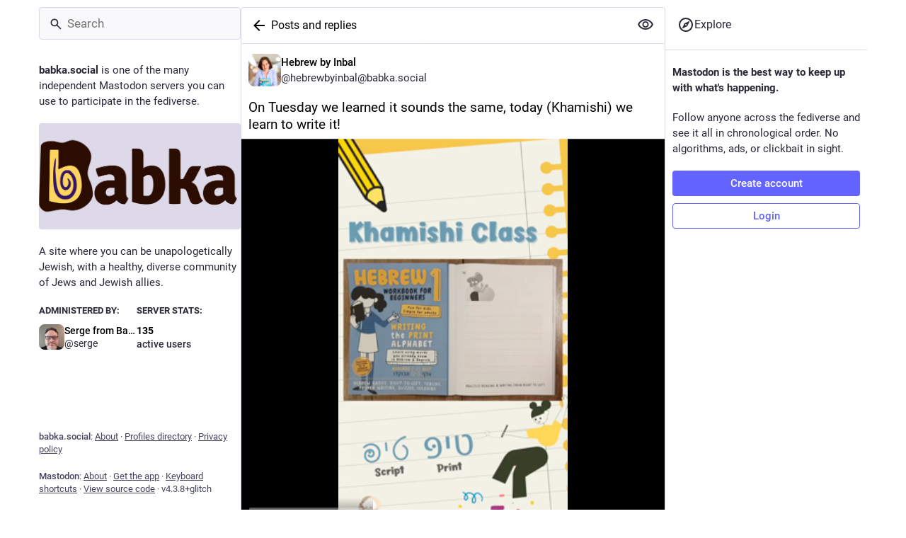

--- FILE ---
content_type: text/css; charset=utf-8
request_url: https://babka.social/custom.css
body_size: -293
content:
.user-role-1 {
  --user-role-accent: #000000;
}



--- FILE ---
content_type: application/javascript
request_url: https://babka.social/packs/js/flavours/glitch/async/status-117edd85e04183d6ff6e.chunk.js
body_size: 8055
content:
(window.webpackJsonp=window.webpackJsonp||[]).push([[540],{1858:function(t,e,a){"use strict";a.d(e,"a",(function(){return q}));var s=a(0),i=(a(31),a(29),a(1)),n=a(20),o=a(8),d=a(9),l=a.n(d),c=a(34),r=a(1284),h=a(1494),u=a(2),p=a(50),g=a(14),b=a(49),m=a(1818),O=a(235),j=a(415),v=a(511),f=a(1504);var _=Object(g.connect)(((t,e)=>{let{statusId:a}=e;return{openDropdownId:t.dropdownMenu.openId,openedViaKeyboard:t.dropdownMenu.keyboard,items:t.getIn(["history",a,"items"]),loading:t.getIn(["history",a,"loading"])}}),((t,e)=>{let{statusId:a}=e;return{onOpen(e,s,i){t(Object(v.d)(a)),t(Object(j.b)({id:e,keyboard:i}))},onClose(e){t(Object(j.a)({id:e}))}}}))(f.a);class k extends i.PureComponent{constructor(){super(...arguments),Object(u.a)(this,"handleItemClick",((t,e)=>{const{onItemClick:a}=this.props;a(e)})),Object(u.a)(this,"renderHeader",(t=>Object(s.a)(n.a,{id:"status.edited_x_times",defaultMessage:"Edited {count, plural, one {# time} other {# times}}",values:{count:t.size-1}}))),Object(u.a)(this,"renderItem",((t,e,a)=>{let{onClick:i,onKeyPress:o}=a;const d=Object(s.a)(O.a,{timestamp:t.get("created_at"),short:!1}),l=Object(s.a)(m.a,{accountId:t.get("account")}),c=t.get("original")?Object(s.a)(n.a,{id:"status.history.created",defaultMessage:"{name} created {date}",values:{name:l,date:d}}):Object(s.a)(n.a,{id:"status.history.edited",defaultMessage:"{name} edited {date}",values:{name:l,date:d}});return Object(s.a)("li",{className:"dropdown-menu__item edited-timestamp__history__item"},t.get("created_at"),Object(s.a)("button",{"data-index":e,onClick:i,onKeyPress:o},void 0,c))}))}render(){const{timestamp:t,intl:e,statusId:a}=this.props;return Object(s.a)(_,{statusId:a,renderItem:this.renderItem,scrollable:!0,renderHeader:this.renderHeader,onItemClick:this.handleItemClick},void 0,Object(s.a)("button",{className:"dropdown-menu__text-button"},void 0,Object(s.a)(n.a,{id:"status.edited",defaultMessage:"Edited {date}",values:{date:Object(s.a)("span",{className:"animated-number"},void 0,e.formatDate(t,{month:"short",day:"2-digit",hour:"2-digit",minute:"2-digit"}))}})))}}var I=Object(g.connect)(null,((t,e)=>{let{statusId:a}=e;return{onItemClick(e){t(Object(b.b)({modalType:"COMPARE_HISTORY",modalProps:{index:e,statusId:a}}))}}}))(Object(p.c)(k));let M=function(t){return t.Warning="warning",t.Filter="filter",t}({});const C=t=>{let{children:e,variant:a,expanded:i,onClick:o}=t;return Object(s.a)("label",{className:a===M.Warning?"content-warning":"content-warning content-warning--filter"},void 0,e,Object(s.a)("button",{className:"link-button",onClick:o},void 0,i?Object(s.a)(n.a,{id:"content_warning.hide",defaultMessage:"Hide post"}):a===M.Warning?Object(s.a)(n.a,{id:"content_warning.show_more",defaultMessage:"Show more"}):Object(s.a)(n.a,{id:"content_warning.show",defaultMessage:"Show anyway"})))},y=t=>{let{title:e,expanded:a,onClick:i}=t;return Object(s.a)(C,{expanded:a,onClick:i,variant:M.Filter},void 0,Object(s.a)("p",{},void 0,Object(s.a)(n.a,{id:"filter_warning.matches_filter",defaultMessage:"Matches filter “<span>{title}</span>”",values:{title:e,span:t=>Object(s.a)("span",{className:"filter-name"},void 0,t)}})))};var w=a(1506),x=a(1119),T=a(169),R=a(1507),E=a(151),H=a(1495),N=a(1513),S=a(37),P=a(175),D=a(221),B=a(1614),F=a(1099),V=a(504),A=a(1602),U=a(202),z=a(1497),$=a(6);const q=t=>{var e;let{status:a,onOpenMedia:d,onOpenVideo:u,onTranslate:p,measureHeight:g,onHeightChange:b,domain:m,showMedia:O,withLogo:j,pictureInPicture:v,onToggleMediaVisibility:f,onToggleHidden:_,expanded:k}=t;const M=null!==(e=null==a?void 0:a.get("reblog"))&&void 0!==e?e:a,[C,q]=Object(i.useState)(0),[L,K]=Object(i.useState)(!1),W=Object(i.useRef)(),Z=Object(E.c)(),J=Object(S.d)((t=>t.local_settings.get("rewrite_mentions",!1))),G=Object(S.d)((t=>t.local_settings.get("tag_misleading_links",!1))),Y=Object(S.d)((t=>t.local_settings.getIn(["content_warnings","media_outside"],!1))),Q=Object(S.d)((t=>t.local_settings.getIn(["media","letterbox"],!1))),X=Object(S.d)((t=>t.local_settings.getIn(["media","fullwidth"],!1))),tt=Object(i.useCallback)((t=>{const e=a.getIn(["translation","language"])||a.get("language");u&&u(a.getIn(["media_attachments",0]),e,t)}),[u,a]),et=Object(i.useCallback)((()=>{K(!L)}),[L,K]),at=Object(i.useCallback)((t=>{g&&W.current&&(Object(A.a)((()=>{W.current&&q(Math.ceil(W.current.scrollHeight)+1)})),b&&t&&b())}),[b,g,q]),st=Object(i.useCallback)((t=>{W.current=t,at()}),[at]),it=Object(i.useCallback)((()=>{at()}),[at]),nt=Object(i.useCallback)((()=>{p&&p(a)}),[p,a]),ot=Object(i.useCallback)(((t,e)=>{0!==t.button||t.ctrlKey||t.altKey||t.metaKey||(t.preventDefault(),Z.push(e)),t.stopPropagation()}),[Z]);if(!M)return null;let dt,lt;const ct=[],rt=[],ht=[];let ut=ct,pt=rt;Y&&(ut=ht,pt=[]);const gt={boxSizing:"border-box"};g&&(gt.height=C);const bt=a.getIn(["translation","language"])||a.get("language");if(v.get("inUse"))ut.push(Object(s.a)(R.a,{})),pt.push("video-camera");else if(a.get("media_attachments").size>0){if(a.get("media_attachments").some((t=>"unknown"===t.get("type"))))ut.push(Object(s.a)(h.a,{media:a.get("media_attachments")}));else if(["image","gifv","unknown"].includes(a.getIn(["media_attachments",0,"type"]))||a.get("media_attachments").size>1)ut.push(Object(s.a)(B.default,{standalone:!0,sensitive:a.get("sensitive"),media:a.get("media_attachments"),lang:bt,height:300,letterbox:Q,fullwidth:X,hidden:!k,onOpenMedia:d,visible:O,onToggleVisibility:f})),pt.push("picture-o");else if("audio"===a.getIn(["media_attachments",0,"type"])){const t=a.getIn(["media_attachments",0]),e=t.getIn(["translation","description"])||t.get("description");ut.push(Object(s.a)(V.default,{src:t.get("url"),alt:e,lang:bt,duration:t.getIn(["meta","original","duration"],0),poster:t.get("preview_url")||a.getIn(["account","avatar_static"]),backgroundColor:t.getIn(["meta","colors","background"]),foregroundColor:t.getIn(["meta","colors","foreground"]),accentColor:t.getIn(["meta","colors","accent"]),sensitive:a.get("sensitive"),visible:O,blurhash:t.get("blurhash"),height:150,onToggleVisibility:f})),pt.push("music")}else if("video"===a.getIn(["media_attachments",0,"type"])){const t=a.getIn(["media_attachments",0]),e=t.getIn(["translation","description"])||t.get("description");ut.push(Object(s.a)(U.default,{preview:t.get("preview_url"),frameRate:t.getIn(["meta","original","frame_rate"]),aspectRatio:`${t.getIn(["meta","original","width"])} / ${t.getIn(["meta","original","height"])}`,blurhash:t.get("blurhash"),src:t.get("url"),alt:e,lang:bt,inline:!0,width:300,height:150,onOpenVideo:tt,sensitive:a.get("sensitive"),visible:O,onToggleVisibility:f,letterbox:Q,fullwidth:X,preventPlayback:!k})),pt.push("video-camera")}}else a.get("card")&&(ut.push(Object(s.a)(z.a,{sensitive:a.get("sensitive"),onOpenMedia:d,card:a.get("card")})),pt.push("link"));a.get("poll")&&(ct.push(Object(s.a)(N.a,{pollId:a.get("poll"),lang:a.get("language")})),rt.push("tasks")),a.get("application")&&(dt=Object($.jsxs)($.Fragment,{children:["·",Object(s.a)("a",{className:"detailed-status__application",href:a.getIn(["application","website"]),target:"_blank",rel:"noopener noreferrer"},void 0,a.getIn(["application","name"]))]}));const mt=Object($.jsxs)($.Fragment,{children:["·",Object(s.a)(H.a,{visibility:a.get("visibility")})]});lt=["private","direct"].includes(a.get("visibility"))?"":Object(s.a)(c.a,{to:`/@${a.getIn(["account","acct"])}/${a.get("id")}/reblogs`,className:"detailed-status__link"},void 0,Object(s.a)("span",{className:"detailed-status__reblogs"},void 0,Object(s.a)(r.a,{value:a.get("reblogs_count")})),Object(s.a)(n.a,{id:"status.reblogs",defaultMessage:"{count, plural, one {boost} other {boosts}}",values:{count:a.get("reblogs_count")}}));const Ot=Object(s.a)(c.a,{to:`/@${a.getIn(["account","acct"])}/${a.get("id")}/favourites`,className:"detailed-status__link"},void 0,Object(s.a)("span",{className:"detailed-status__favorites"},void 0,Object(s.a)(r.a,{value:a.get("favourites_count")})),Object(s.a)(n.a,{id:"status.favourites",defaultMessage:"{count, plural, one {favorite} other {favorites}}",values:{count:a.get("favourites_count")}})),{statusContentProps:jt,hashtagBar:vt}=Object(w.a)(a);ct.push(vt);const ft=a.get("matched_filters");return Object(s.a)("div",{style:gt},void 0,Object($.jsxs)("div",{ref:st,className:l()("detailed-status",`detailed-status-${a.get("visibility")}`),"data-status-by":a.getIn(["account","acct"]),children:[Object(s.a)(T.a,{to:`/@${a.getIn(["account","acct"])}`,href:a.getIn(["account","url"]),"data-hover-card-account":a.getIn(["account","id"]),className:"detailed-status__display-name"},void 0,Object(s.a)("div",{className:"detailed-status__display-avatar"},void 0,Object(s.a)(P.a,{account:a.get("account"),size:46})),Object(s.a)(D.a,{account:a.get("account"),localDomain:m}),j&&Object($.jsxs)($.Fragment,{children:[Object(s.a)("div",{className:"spacer"}),Object(s.a)(x.a,{})]})),ft&&Object(s.a)(y,{title:ft.join(", "),expanded:L,onClick:et}),(!ft||L)&&Object($.jsx)(F.a,{status:a,media:ct,extraMedia:ht,mediaIcons:rt,expanded:k,collapsed:!1,onExpandedToggle:_,onTranslate:nt,onUpdate:it,tagLinks:G,rewriteMentions:J,parseClick:ot,disabled:!0,...jt}),Object(s.a)("div",{className:"detailed-status__meta"},void 0,Object(s.a)("div",{className:"detailed-status__meta__line"},void 0,Object(s.a)("a",{className:"detailed-status__datetime",href:a.get("url"),target:"_blank",rel:"noopener noreferrer"},void 0,Object(s.a)(o.a,{value:new Date(a.get("created_at")),year:"numeric",month:"short",day:"2-digit",hour:"2-digit",minute:"2-digit"})),mt,dt),a.get("edited_at")&&Object(s.a)("div",{className:"detailed-status__meta__line"},void 0,Object(s.a)(I,{statusId:a.get("id"),timestamp:a.get("edited_at")})),Object(s.a)("div",{className:"detailed-status__meta__line"},void 0,lt,lt&&Object($.jsx)($.Fragment,{children:"·"}),Ot))]}))}},1985:function(t,e,a){"use strict";a.r(e);var s,i=a(0),n=a(2),o=(a(31),a(29),a(100),a(5)),d=a.n(o),l=a(8),c=a(20),r=a(50),h=a(9),u=a.n(h),p=a(239),g=a(39),b=a(81),m=a(4),O=a(35),j=a.n(O),v=a(41),f=a(14),_=a(170),k=a(1);function I(){return I=Object.assign?Object.assign.bind():function(t){for(var e=1;e<arguments.length;e++){var a=arguments[e];for(var s in a)({}).hasOwnProperty.call(a,s)&&(t[s]=a[s])}return t},I.apply(null,arguments)}var M=function(t){let{title:e,titleId:a,...i}=t;return k.createElement("svg",I({xmlns:"http://www.w3.org/2000/svg",height:"24px",viewBox:"0 -960 960 960",width:"24px",fill:"#5f6368","aria-labelledby":a},i),e?k.createElement("title",{id:a},e):null,s||(s=k.createElement("path",{d:"M240-400h320v-80H240v80Zm0-120h480v-80H240v80Zm0-120h480v-80H240v80ZM80-80v-720q0-33 23.5-56.5T160-880h640q33 0 56.5 23.5T880-800v480q0 33-23.5 56.5T800-240H240L80-80Zm126-240h594v-480H160v525l46-45Zm-46 0v-480 480Z"})))},C=a(1660),y=a(301),w=a(25),x=a(513),T=a(2065),R=a(1852),E=a(1379),H=a(129),N=a(1127),S=a(292),P=a(324),D=a(18),B=a(71),F=a(49),V=a(288),A=a(1695),U=a(95),z=a(1340),$=a(1793),q=a(1142),L=a(13),K=a(216),W=a(2047),Z=a(363),J=a(1659),G=a(1323),Y=a(227),Q=a(167),X=a(286),tt=a(382),et=a(358),at=a(267),st=a(1324),it=a(1087),nt=a(432),ot=a(1325),dt=a(207),lt=a(280),ct=a(62),rt=a(1089);const ht=Object(l.d)({delete:{id:"status.delete",defaultMessage:"Delete"},redraft:{id:"status.redraft",defaultMessage:"Delete & re-draft"},edit:{id:"status.edit",defaultMessage:"Edit"},direct:{id:"status.direct",defaultMessage:"Privately mention @{name}"},mention:{id:"status.mention",defaultMessage:"Mention @{name}"},reply:{id:"status.reply",defaultMessage:"Reply"},reblog:{id:"status.reblog",defaultMessage:"Boost"},reblog_private:{id:"status.reblog_private",defaultMessage:"Boost with original visibility"},cancel_reblog_private:{id:"status.cancel_reblog_private",defaultMessage:"Unboost"},cannot_reblog:{id:"status.cannot_reblog",defaultMessage:"This post cannot be boosted"},favourite:{id:"status.favourite",defaultMessage:"Favorite"},bookmark:{id:"status.bookmark",defaultMessage:"Bookmark"},more:{id:"status.more",defaultMessage:"More"},mute:{id:"status.mute",defaultMessage:"Mute @{name}"},muteConversation:{id:"status.mute_conversation",defaultMessage:"Mute conversation"},unmuteConversation:{id:"status.unmute_conversation",defaultMessage:"Unmute conversation"},block:{id:"status.block",defaultMessage:"Block @{name}"},report:{id:"status.report",defaultMessage:"Report @{name}"},share:{id:"status.share",defaultMessage:"Share"},pin:{id:"status.pin",defaultMessage:"Pin on profile"},unpin:{id:"status.unpin",defaultMessage:"Unpin from profile"},embed:{id:"status.embed",defaultMessage:"Get embed code"},admin_account:{id:"status.admin_account",defaultMessage:"Open moderation interface for @{name}"},admin_status:{id:"status.admin_status",defaultMessage:"Open this post in the moderation interface"},admin_domain:{id:"status.admin_domain",defaultMessage:"Open moderation interface for {domain}"},copy:{id:"status.copy",defaultMessage:"Copy link to post"},openOriginalPage:{id:"account.open_original_page",defaultMessage:"Open original page"}});class ut extends k.PureComponent{constructor(){super(...arguments),Object(n.a)(this,"handleReplyClick",(()=>{this.props.onReply(this.props.status)})),Object(n.a)(this,"handleReblogClick",(t=>{this.props.onReblog(this.props.status,t)})),Object(n.a)(this,"handleFavouriteClick",(t=>{this.props.onFavourite(this.props.status,t)})),Object(n.a)(this,"handleBookmarkClick",(t=>{this.props.onBookmark(this.props.status,t)})),Object(n.a)(this,"handleDeleteClick",(()=>{this.props.onDelete(this.props.status)})),Object(n.a)(this,"handleRedraftClick",(()=>{this.props.onDelete(this.props.status,!0)})),Object(n.a)(this,"handleEditClick",(()=>{this.props.onEdit(this.props.status)})),Object(n.a)(this,"handleDirectClick",(()=>{this.props.onDirect(this.props.status.get("account"))})),Object(n.a)(this,"handleMentionClick",(()=>{this.props.onMention(this.props.status.get("account"))})),Object(n.a)(this,"handleMuteClick",(()=>{this.props.onMute(this.props.status.get("account"))})),Object(n.a)(this,"handleBlockClick",(()=>{this.props.onBlock(this.props.status)})),Object(n.a)(this,"handleConversationMuteClick",(()=>{this.props.onMuteConversation(this.props.status)})),Object(n.a)(this,"handleReport",(()=>{this.props.onReport(this.props.status)})),Object(n.a)(this,"handlePinClick",(()=>{this.props.onPin(this.props.status)})),Object(n.a)(this,"handleShare",(()=>{navigator.share({url:this.props.status.get("url")})})),Object(n.a)(this,"handleEmbed",(()=>{this.props.onEmbed(this.props.status)})),Object(n.a)(this,"handleCopy",(()=>{const t=this.props.status.get("url");navigator.clipboard.writeText(t)}))}render(){const{status:t,intl:e}=this.props,{signedIn:a,permissions:s}=this.props.identity,n=["public","unlisted"].includes(t.get("visibility")),o=["public","unlisted","private"].includes(t.get("visibility")),d=t.get("muted"),l=t.getIn(["account","id"])===L.t,c=t.getIn(["account","username"])!==t.getIn(["account","acct"]);let r,h,p=[];if(n&&c&&p.push({text:e.formatMessage(ht.openOriginalPage),href:t.get("url")}),p.push({text:e.formatMessage(ht.copy),action:this.handleCopy}),n&&"share"in navigator&&p.push({text:e.formatMessage(ht.share),action:this.handleShare}),!n||!a&&c||p.push({text:e.formatMessage(ht.embed),action:this.handleEmbed}),a)if(p.push(null),l)o&&(p.push({text:e.formatMessage(t.get("pinned")?ht.unpin:ht.pin),action:this.handlePinClick}),p.push(null)),p.push({text:e.formatMessage(d?ht.unmuteConversation:ht.muteConversation),action:this.handleConversationMuteClick}),p.push(null),p.push({text:e.formatMessage(ht.edit),action:this.handleEditClick}),p.push({text:e.formatMessage(ht.delete),action:this.handleDeleteClick,dangerous:!0}),p.push({text:e.formatMessage(ht.redraft),action:this.handleRedraftClick,dangerous:!0});else if(p.push({text:e.formatMessage(ht.mention,{name:t.getIn(["account","username"])}),action:this.handleMentionClick}),p.push({text:e.formatMessage(ht.direct,{name:t.getIn(["account","username"])}),action:this.handleDirectClick}),p.push(null),p.push({text:e.formatMessage(ht.mute,{name:t.getIn(["account","username"])}),action:this.handleMuteClick,dangerous:!0}),p.push({text:e.formatMessage(ht.block,{name:t.getIn(["account","username"])}),action:this.handleBlockClick,dangerous:!0}),p.push({text:e.formatMessage(ht.report,{name:t.getIn(["account","username"])}),action:this.handleReport,dangerous:!0}),((s&dt.d)===dt.d&&(lt.a||lt.e)||c&&(s&dt.b)===dt.b)&&(p.push(null),(s&dt.d)===dt.d&&(void 0!==lt.a&&p.push({text:e.formatMessage(ht.admin_account,{name:t.getIn(["account","username"])}),href:Object(lt.a)(t.getIn(["account","id"]))}),void 0!==lt.e&&p.push({text:e.formatMessage(ht.admin_status),href:Object(lt.e)(t.getIn(["account","id"]),t.get("id"))})),c&&(s&dt.b)===dt.b)){const a=t.getIn(["account","acct"]).split("@")[1];p.push({text:e.formatMessage(ht.admin_domain,{domain:a}),href:`/admin/instances/${a}`})}null===t.get("in_reply_to_id",null)?(r="reply",h=X.a):(r="reply-all",h=tt.a);const g=t.getIn(["account","id"])===L.t&&"private"===t.get("visibility");let b,m;return t.get("reblogged")?(b=e.formatMessage(ht.cancel_reblog_private),m=n?st.a:ot.a):n?(b=e.formatMessage(ht.reblog),m=Q.a):g?(b=e.formatMessage(ht.reblog_private),m=nt.a):(b=e.formatMessage(ht.cannot_reblog),m=it.a),Object(i.a)("div",{className:"detailed-status__action-bar"},void 0,Object(i.a)("div",{className:"detailed-status__button"},void 0,Object(i.a)(ct.a,{title:e.formatMessage(ht.reply),icon:r,iconComponent:h,onClick:this.handleReplyClick})),Object(i.a)("div",{className:"detailed-status__button"},void 0,Object(i.a)(ct.a,{className:u()({reblogPrivate:g}),disabled:!n&&!g,active:t.get("reblogged"),title:b,icon:"retweet",iconComponent:m,onClick:this.handleReblogClick})),Object(i.a)("div",{className:"detailed-status__button"},void 0,Object(i.a)(ct.a,{className:"star-icon",animate:!0,active:t.get("favourited"),title:e.formatMessage(ht.favourite),icon:"star",iconComponent:t.get("favourited")?et.a:at.a,onClick:this.handleFavouriteClick})),Object(i.a)("div",{className:"detailed-status__button"},void 0,Object(i.a)(ct.a,{className:"bookmark-icon",disabled:!a,active:t.get("bookmarked"),title:e.formatMessage(ht.bookmark),icon:"bookmark",iconComponent:t.get("bookmarked")?J.a:G.a,onClick:this.handleBookmarkClick})),Object(i.a)("div",{className:"detailed-status__action-bar-dropdown"},void 0,Object(i.a)(rt.a,{size:18,icon:"ellipsis-h",iconComponent:Y.a,items:p,direction:"left",title:e.formatMessage(ht.more)})))}}var pt=Object(H.e)(Object(r.c)(ut)),gt=a(1858),bt=a(6);const mt=Object(l.d)({revealAll:{id:"status.show_more_all",defaultMessage:"Show more for all"},hideAll:{id:"status.show_less_all",defaultMessage:"Show less for all"},statusTitleWithAttachments:{id:"status.title.with_attachments",defaultMessage:"{user} posted {attachmentCount, plural, one {an attachment} other {# attachments}}"},detailedStatus:{id:"status.detailed_status",defaultMessage:"Detailed conversation view"},tootHeading:{id:"account.posts_with_replies",defaultMessage:"Posts and replies"}}),Ot=(t,e)=>{const a=e.getIn(["account","display_name"]),s=e.getIn(["account","username"]),i=0===a.trim().length?s:a,n=e.get("search_index"),o=e.get("media_attachments").size;return n?`${i}: "${((t,e)=>{const a=Array.from(t);return a.length>e?a.slice(0,e).join("")+"…":t})(n,30)}"`:t.formatMessage(mt.statusTitleWithAttachments,{user:i,attachmentCount:o})};class jt extends v.a{constructor(){var t;super(...arguments),t=this,Object(n.a)(this,"state",{fullscreen:!1,isExpanded:void 0,threadExpanded:void 0,statusId:void 0,loadedStatusId:void 0,showMedia:void 0,revealBehindCW:void 0}),Object(n.a)(this,"handleToggleHidden",(()=>{const{status:t}=this.props;this.props.settings.getIn(["content_warnings","shared_state"])?t.get("hidden")?this.props.dispatch(Object(U.r)(t.get("id"))):this.props.dispatch(Object(U.o)(t.get("id"))):this.props.status.get("spoiler_text")&&this.setExpansion(!this.state.isExpanded)})),Object(n.a)(this,"handleToggleMediaVisibility",(()=>{this.setState({showMedia:!this.state.showMedia})})),Object(n.a)(this,"handleFavouriteClick",((t,e)=>{const{dispatch:a}=this.props,{signedIn:s}=this.props.identity;a(s?Object(B.G)(t.get("id"),e&&e.shiftKey):Object(F.b)({modalType:"INTERACTION",modalProps:{type:"favourite",accountId:t.getIn(["account","id"]),url:t.get("uri")}}))})),Object(n.a)(this,"handlePin",(t=>{t.get("pinned")?this.props.dispatch(Object(B.J)(t)):this.props.dispatch(Object(B.F)(t))})),Object(n.a)(this,"handleReplyClick",(t=>{const{askReplyConfirmation:e,dispatch:a}=this.props,{signedIn:s}=this.props.identity;a(s?e?Object(F.b)({modalType:"CONFIRM_REPLY",modalProps:{status:t}}):Object(D.Cb)(t):Object(F.b)({modalType:"INTERACTION",modalProps:{type:"reply",accountId:t.getIn(["account","id"]),url:t.get("uri")}}))})),Object(n.a)(this,"handleReblogClick",((t,e)=>{const{dispatch:a}=this.props,{signedIn:s}=this.props.identity;a(s?Object(B.H)(t.get("id"),e&&e.shiftKey):Object(F.b)({modalType:"INTERACTION",modalProps:{type:"reblog",accountId:t.getIn(["account","id"]),url:t.get("uri")}}))})),Object(n.a)(this,"handleBookmarkClick",(t=>{t.get("bookmarked")?this.props.dispatch(Object(B.I)(t)):this.props.dispatch(Object(B.A)(t))})),Object(n.a)(this,"handleDeleteClick",(function(e){let a=arguments.length>1&&void 0!==arguments[1]&&arguments[1];const{dispatch:s}=t.props;L.f?s(Object(F.b)({modalType:"CONFIRM_DELETE_STATUS",modalProps:{statusId:e.get("id"),withRedraft:a}})):s(Object(U.l)(e.get("id"),a))})),Object(n.a)(this,"handleEditClick",(t=>{const{dispatch:e,askReplyConfirmation:a}=this.props;e(a?Object(F.b)({modalType:"CONFIRM_EDIT_STATUS",modalProps:{statusId:t.get("id")}}):Object(U.m)(t.get("id")))})),Object(n.a)(this,"handleDirectClick",(t=>{this.props.dispatch(Object(D.ob)(t))})),Object(n.a)(this,"handleMentionClick",(t=>{this.props.dispatch(Object(D.wb)(t))})),Object(n.a)(this,"handleOpenMedia",((t,e,a)=>{this.props.dispatch(Object(F.b)({modalType:"MEDIA",modalProps:{statusId:this.props.status.get("id"),media:t,index:e,lang:a}}))})),Object(n.a)(this,"handleOpenVideo",((t,e,a)=>{this.props.dispatch(Object(F.b)({modalType:"VIDEO",modalProps:{statusId:this.props.status.get("id"),media:t,lang:e,options:a}}))})),Object(n.a)(this,"handleHotkeyOpenMedia",(t=>{const{status:e}=this.props;t.preventDefault(),e.get("media_attachments").size>0&&("video"===e.getIn(["media_attachments",0,"type"])?this.handleOpenVideo(e.getIn(["media_attachments",0]),{startTime:0}):this.handleOpenMedia(e.get("media_attachments"),0))})),Object(n.a)(this,"handleMuteClick",(t=>{this.props.dispatch(Object(V.i)(t))})),Object(n.a)(this,"handleConversationMuteClick",(t=>{t.get("muted")?this.props.dispatch(Object(U.v)(t.get("id"))):this.props.dispatch(Object(U.p)(t.get("id")))})),Object(n.a)(this,"handleToggleAll",(()=>{const{status:t,ancestorsIds:e,descendantsIds:a,settings:s}=this.props,i=[t.get("id")].concat(e.toJS(),a.toJS());let{isExpanded:n}=this.state;s.getIn(["content_warnings","shared_state"])&&(n=!t.get("hidden")),n?this.props.dispatch(Object(U.o)(i)):this.props.dispatch(Object(U.r)(i)),this.setState({isExpanded:!n,threadExpanded:!n})})),Object(n.a)(this,"handleTranslate",(t=>{const{dispatch:e}=this.props;t.get("translation")?e(Object(U.u)(t.get("id"),t.get("poll"))):e(Object(U.t)(t.get("id")))})),Object(n.a)(this,"handleBlockClick",(t=>{const{dispatch:e}=this.props,a=t.get("account");e(Object(P.i)(a))})),Object(n.a)(this,"handleReport",(t=>{this.props.dispatch(Object(A.a)(t.get("account"),t))})),Object(n.a)(this,"handleEmbed",(t=>{this.props.dispatch(Object(F.b)({modalType:"EMBED",modalProps:{id:t.get("id")}}))})),Object(n.a)(this,"handleHotkeyToggleSensitive",(()=>{this.handleToggleMediaVisibility()})),Object(n.a)(this,"handleHotkeyMoveUp",(()=>{this.handleMoveUp(this.props.status.get("id"))})),Object(n.a)(this,"handleHotkeyMoveDown",(()=>{this.handleMoveDown(this.props.status.get("id"))})),Object(n.a)(this,"handleHotkeyReply",(t=>{t.preventDefault(),this.handleReplyClick(this.props.status)})),Object(n.a)(this,"handleHotkeyFavourite",(()=>{this.handleFavouriteClick(this.props.status)})),Object(n.a)(this,"handleHotkeyBoost",(()=>{this.handleReblogClick(this.props.status)})),Object(n.a)(this,"handleHotkeyBookmark",(()=>{this.handleBookmarkClick(this.props.status)})),Object(n.a)(this,"handleHotkeyMention",(t=>{t.preventDefault(),this.handleMentionClick(this.props.status)})),Object(n.a)(this,"handleHotkeyOpenProfile",(()=>{this.props.history.push(`/@${this.props.status.getIn(["account","acct"])}`)})),Object(n.a)(this,"handleMoveUp",(t=>{const{status:e,ancestorsIds:a,descendantsIds:s}=this.props;if(t===e.get("id"))this._selectChild(a.size-1,!0);else{let e=a.indexOf(t);-1===e?(e=s.indexOf(t),this._selectChild(a.size+e,!0)):this._selectChild(e-1,!0)}})),Object(n.a)(this,"handleMoveDown",(t=>{const{status:e,ancestorsIds:a,descendantsIds:s}=this.props;if(t===e.get("id"))this._selectChild(a.size+1,!1);else{let e=a.indexOf(t);-1===e?(e=s.indexOf(t),this._selectChild(a.size+e+2,!1)):this._selectChild(e+1,!1)}})),Object(n.a)(this,"handleHeaderClick",(()=>{this.column.scrollTop()})),Object(n.a)(this,"setExpansion",(t=>{this.setState({isExpanded:t})})),Object(n.a)(this,"setContainerRef",(t=>{this.node=t})),Object(n.a)(this,"setColumnRef",(t=>{this.column=t})),Object(n.a)(this,"setStatusRef",(t=>{this.statusNode=t})),Object(n.a)(this,"onFullScreenChange",(()=>{this.setState({fullscreen:Object(Z.d)()})})),Object(n.a)(this,"shouldUpdateScroll",((t,e)=>{var a,s;let{location:i}=e;return(null===(a=i.state)||void 0===a?void 0:a.mastodonModalKey)===(null==t||null===(s=t.location)||void 0===s||null===(s=s.state)||void 0===s?void 0:s.mastodonModalKey)&&(!!this.statusNode&&[0,this.statusNode.offsetTop])}))}componentDidMount(){Object(Z.a)(this.onFullScreenChange),this.props.dispatch(Object(U.n)(this.props.params.statusId)),this._scrollStatusIntoView()}static getDerivedStateFromProps(t,e){let a={},s=!1;t.params.statusId&&e.statusId!==t.params.statusId&&(t.dispatch(Object(U.n)(t.params.statusId)),a.threadExpanded=void 0,a.statusId=t.params.statusId,s=!0);const i=t.settings.getIn(["media","reveal_behind_cw"]);return i!==e.revealBehindCW&&(a.revealBehindCW=i,i&&(a.showMedia=Object($.b)(t.status,t.settings)),s=!0),t.status&&e.loadedStatusId!==t.status.get("id")&&(a.showMedia=Object($.b)(t.status,t.settings),a.loadedStatusId=t.status.get("id"),a.isExpanded=Object(N.b)(t.settings,t.status),s=!0),s?a:null}_selectChild(t,e){const a=this.node,s=a.querySelectorAll(".focusable")[t];s&&(e&&a.scrollTop>s.offsetTop?s.scrollIntoView(!0):!e&&a.scrollTop+a.clientHeight<s.offsetTop+s.offsetHeight&&s.scrollIntoView(!1),s.focus())}renderChildren(t,e){const{params:{statusId:a}}=this.props;return t.map(((s,n)=>Object(i.a)(q.a,{id:s,expanded:this.state.threadExpanded,onMoveUp:this.handleMoveUp,onMoveDown:this.handleMoveDown,contextType:"thread",previousId:n>0?t.get(n-1):void 0,nextId:t.get(n+1)||e&&a,rootId:a},s)))}_scrollStatusIntoView(){const{status:t,multiColumn:e}=this.props;t&&requestIdleCallback((()=>{var t;if(null===(t=this.statusNode)||void 0===t||t.scrollIntoView(!0),!e){var a;const t=null===(a=document.querySelector(".column-header__wrapper"))||void 0===a||null===(a=a.getBoundingClientRect())||void 0===a?void 0:a.bottom;if(t){(document.scrollingElement||document.body).scrollBy(0,-t)}}}))}componentDidUpdate(t){var e;const{status:a,ancestorsIds:s}=this.props;a&&(s.size>t.ancestorsIds.size||(null===(e=t.status)||void 0===e?void 0:e.get("id"))!==a.get("id"))&&this._scrollStatusIntoView()}componentWillUnmount(){Object(Z.b)(this.onFullScreenChange)}render(){let t,e,a;const{isLoading:s,status:n,settings:o,ancestorsIds:d,descendantsIds:l,intl:r,domain:h,multiColumn:g,pictureInPicture:b}=this.props,{fullscreen:m}=this.state;if(s)return Object(i.a)(W.a,{},void 0,Object(i.a)(x.a,{}));if(null===n)return Object(i.a)(E.a,{multiColumn:g,errorType:"routing"});const O=o.getIn(["content_warnings","shared_state"])?!n.get("hidden"):this.state.isExpanded;d&&d.size>0&&(t=Object(bt.jsx)(bt.Fragment,{children:this.renderChildren(d,!0)})),l&&l.size>0&&(e=Object(bt.jsx)(bt.Fragment,{children:this.renderChildren(l)}));const j=-1===n.getIn(["account","acct"],"").indexOf("@"),v=!n.getIn(["account","noindex"]);j||(a=Object(i.a)(T.a,{className:u()(!!e&&"timeline-hint--with-descendants"),url:n.get("url"),message:Object(i.a)(c.a,{id:"hints.threads.replies_may_be_missing",defaultMessage:"Replies from other servers may be missing."}),label:Object(i.a)(c.a,{id:"hints.threads.see_more",defaultMessage:"See more replies on {domain}",values:{domain:Object(i.a)("strong",{},void 0,n.getIn(["account","acct"]).split("@")[1])}})}));const f={moveUp:this.handleHotkeyMoveUp,moveDown:this.handleHotkeyMoveDown,reply:this.handleHotkeyReply,favourite:this.handleHotkeyFavourite,boost:this.handleHotkeyBoost,bookmark:this.handleHotkeyBookmark,mention:this.handleHotkeyMention,openProfile:this.handleHotkeyOpenProfile,toggleHidden:this.handleToggleHidden,toggleSensitive:this.handleHotkeyToggleSensitive,openMedia:this.handleHotkeyOpenMedia};return Object(bt.jsxs)(W.a,{bindToDocument:!g,ref:this.setColumnRef,label:r.formatMessage(mt.detailedStatus),children:[Object(i.a)(z.b,{icon:"comment",iconComponent:M,title:r.formatMessage(mt.tootHeading),onClick:this.handleHeaderClick,showBackButton:!0,multiColumn:g,extraButton:Object(i.a)("button",{type:"button",className:"column-header__button",title:r.formatMessage(O?mt.hideAll:mt.revealAll),"aria-label":r.formatMessage(O?mt.hideAll:mt.revealAll),onClick:this.handleToggleAll},void 0,Object(i.a)(w.a,{id:O?"eye":"eye-slash",icon:O?y.a:C.a}))}),Object(i.a)(R.a,{scrollKey:"thread",shouldUpdateScroll:this.shouldUpdateScroll},void 0,Object(bt.jsxs)("div",{className:u()("scrollable",{fullscreen:m}),ref:this.setContainerRef,children:[t,Object(i.a)(_.HotKeys,{handlers:f},void 0,Object(bt.jsxs)("div",{className:u()("focusable","detailed-status__wrapper",`detailed-status__wrapper-${n.get("visibility")}`),tabIndex:0,"aria-label":Object($.c)(r,n,!1,O),ref:this.setStatusRef,children:[Object(i.a)(gt.a,{status:n,settings:o,onOpenVideo:this.handleOpenVideo,onOpenMedia:this.handleOpenMedia,expanded:O,onToggleHidden:this.handleToggleHidden,onTranslate:this.handleTranslate,domain:h,showMedia:this.state.showMedia,onToggleMediaVisibility:this.handleToggleMediaVisibility,pictureInPicture:b},`details-${n.get("id")}`),Object(i.a)(pt,{status:n,onReply:this.handleReplyClick,onFavourite:this.handleFavouriteClick,onReblog:this.handleReblogClick,onBookmark:this.handleBookmarkClick,onDelete:this.handleDeleteClick,onEdit:this.handleEditClick,onDirect:this.handleDirectClick,onMention:this.handleMentionClick,onMute:this.handleMuteClick,onMuteConversation:this.handleConversationMuteClick,onBlock:this.handleBlockClick,onReport:this.handleReport,onPin:this.handlePin,onEmbed:this.handleEmbed},`action-bar-${n.get("id")}`)]})),e,a]})),Object(i.a)(p.a,{},void 0,Object(i.a)("title",{},void 0,Ot(r,n)),Object(i.a)("meta",{name:"robots",content:j&&v?"all":"noindex"}),Object(i.a)("link",{rel:"canonical",href:n.get("url")}))]})}}Object(n.a)(jt,"propTypes",{identity:H.c,params:d.a.object.isRequired,dispatch:d.a.func.isRequired,status:j.a.map,isLoading:d.a.bool,settings:j.a.map.isRequired,ancestorsIds:j.a.list.isRequired,descendantsIds:j.a.list.isRequired,intl:d.a.object.isRequired,askReplyConfirmation:d.a.bool,multiColumn:d.a.bool,domain:d.a.string.isRequired,pictureInPicture:j.a.contains({inUse:d.a.bool,available:d.a.bool}),...S.b});e.default=Object(g.k)(Object(r.c)(Object(f.connect)((()=>{const t=Object(K.i)(),e=Object(K.g)(),a=Object(b.a)([(t,e)=>{let{id:a}=e;return a},t=>t.getIn(["contexts","inReplyTos"])],((t,e)=>{let a=m.default.List();return a=a.withMutations((a=>{let s=t;for(;s&&!a.includes(s);)a.unshift(s),s=e.get(s)})),a})),s=Object(b.a)([(t,e)=>{let{id:a}=e;return a},t=>t.getIn(["contexts","replies"]),t=>t.get("statuses")],((t,e,a)=>{let s=[];const i=[t];for(;i.length>0;){let a=i.pop();const n=e.get(a);t!==a&&s.push(a),n&&n.reverse().forEach((e=>{i.includes(e)||s.includes(e)||t===e||i.push(e)}))}let n=s.findIndex((t=>a.get(t).get("in_reply_to_account_id")!==a.get(t).get("account")));return-1!==n&&s.forEach(((t,e)=>{e>n&&a.get(t).get("in_reply_to_account_id")===a.get(t).get("account")&&(s.splice(e,1),s.splice(n,0,t),n+=1)})),m.default.List(s)}));return(i,n)=>{const o=t(i,{id:n.params.statusId,contextType:"detailed"});let d=m.default.List(),l=m.default.List();return o&&(d=a(i,{id:o.get("in_reply_to_id")}),l=s(i,{id:o.get("id")})),{isLoading:i.getIn(["statuses",n.params.statusId,"isLoading"]),status:o,ancestorsIds:d,descendantsIds:l,settings:i.get("local_settings"),askReplyConfirmation:i.getIn(["local_settings","confirm_before_clearing_draft"])&&0!==i.getIn(["compose","text"]).trim().length,domain:i.getIn(["meta","domain"]),pictureInPicture:e(i,{id:n.params.statusId})}}}))(Object(H.e)(jt))))}}]);
//# sourceMappingURL=status-117edd85e04183d6ff6e.chunk.js.map

--- FILE ---
content_type: application/javascript
request_url: https://babka.social/packs/js/locales/vanilla/en-json-c278d4afa3fd064764fa.chunk.js
body_size: 12880
content:
(window.webpackJsonp=window.webpackJsonp||[]).push([[679],{1400:function(e){e.exports=JSON.parse('{"about.blocks":"Moderated servers","about.contact":"Contact:","about.disclaimer":"Mastodon is free, open-source software, and a trademark of Mastodon gGmbH.","about.domain_blocks.no_reason_available":"Reason not available","about.domain_blocks.preamble":"Mastodon generally allows you to view content from and interact with users from any other server in the fediverse. These are the exceptions that have been made on this particular server.","about.domain_blocks.silenced.explanation":"You will generally not see profiles and content from this server, unless you explicitly look it up or opt into it by following.","about.domain_blocks.silenced.title":"Limited","about.domain_blocks.suspended.explanation":"No data from this server will be processed, stored or exchanged, making any interaction or communication with users from this server impossible.","about.domain_blocks.suspended.title":"Suspended","about.not_available":"This information has not been made available on this server.","about.powered_by":"Decentralized social media powered by {mastodon}","about.rules":"Server rules","account.account_note_header":"Personal note","account.add_or_remove_from_list":"Add or Remove from lists","account.badges.bot":"Automated","account.badges.group":"Group","account.block":"Block @{name}","account.block_domain":"Block domain {domain}","account.block_short":"Block","account.blocked":"Blocked","account.cancel_follow_request":"Cancel follow","account.copy":"Copy link to profile","account.direct":"Privately mention @{name}","account.disable_notifications":"Stop notifying me when @{name} posts","account.domain_blocked":"Domain blocked","account.edit_profile":"Edit profile","account.enable_notifications":"Notify me when @{name} posts","account.endorse":"Feature on profile","account.featured_tags.last_status_at":"Last post on {date}","account.featured_tags.last_status_never":"No posts","account.featured_tags.title":"{name}\'s featured hashtags","account.follow":"Follow","account.follow_back":"Follow back","account.followers":"Followers","account.followers.empty":"No one follows this user yet.","account.followers_counter":"{count, plural, one {{counter} follower} other {{counter} followers}}","account.following":"Following","account.following_counter":"{count, plural, one {{counter} following} other {{counter} following}}","account.follows.empty":"This user doesn\'t follow anyone yet.","account.go_to_profile":"Go to profile","account.hide_reblogs":"Hide boosts from @{name}","account.in_memoriam":"In Memoriam.","account.joined_short":"Joined","account.languages":"Change subscribed languages","account.link_verified_on":"Ownership of this link was checked on {date}","account.locked_info":"This account privacy status is set to locked. The owner manually reviews who can follow them.","account.media":"Media","account.mention":"Mention @{name}","account.moved_to":"{name} has indicated that their new account is now:","account.mute":"Mute @{name}","account.mute_notifications_short":"Mute notifications","account.mute_short":"Mute","account.muted":"Muted","account.mutual":"Mutual","account.no_bio":"No description provided.","account.open_original_page":"Open original page","account.posts":"Posts","account.posts_with_replies":"Posts and replies","account.report":"Report @{name}","account.requested":"Awaiting approval. Click to cancel follow request","account.requested_follow":"{name} has requested to follow you","account.share":"Share @{name}\'s profile","account.show_reblogs":"Show boosts from @{name}","account.statuses_counter":"{count, plural, one {{counter} post} other {{counter} posts}}","account.unblock":"Unblock @{name}","account.unblock_domain":"Unblock domain {domain}","account.unblock_short":"Unblock","account.unendorse":"Don\'t feature on profile","account.unfollow":"Unfollow","account.unmute":"Unmute @{name}","account.unmute_notifications_short":"Unmute notifications","account.unmute_short":"Unmute","account_note.placeholder":"Click to add note","admin.dashboard.daily_retention":"User retention rate by day after sign-up","admin.dashboard.monthly_retention":"User retention rate by month after sign-up","admin.dashboard.retention.average":"Average","admin.dashboard.retention.cohort":"Sign-up month","admin.dashboard.retention.cohort_size":"New users","admin.impact_report.instance_accounts":"Accounts profiles this would delete","admin.impact_report.instance_followers":"Followers our users would lose","admin.impact_report.instance_follows":"Followers their users would lose","admin.impact_report.title":"Impact summary","alert.rate_limited.message":"Please retry after {retry_time, time, medium}.","alert.rate_limited.title":"Rate limited","alert.unexpected.message":"An unexpected error occurred.","alert.unexpected.title":"Oops!","alt_text_badge.title":"Alt text","announcement.announcement":"Announcement","attachments_list.unprocessed":"(unprocessed)","audio.hide":"Hide audio","block_modal.remote_users_caveat":"We will ask the server {domain} to respect your decision. However, compliance is not guaranteed since some servers may handle blocks differently. Public posts may still be visible to non-logged-in users.","block_modal.show_less":"Show less","block_modal.show_more":"Show more","block_modal.they_cant_mention":"They can\'t mention or follow you.","block_modal.they_cant_see_posts":"They can\'t see your posts and you won\'t see theirs.","block_modal.they_will_know":"They can see that they\'re blocked.","block_modal.title":"Block user?","block_modal.you_wont_see_mentions":"You won\'t see posts that mention them.","boost_modal.combo":"You can press {combo} to skip this next time","boost_modal.reblog":"Boost post?","boost_modal.undo_reblog":"Unboost post?","bundle_column_error.copy_stacktrace":"Copy error report","bundle_column_error.error.body":"The requested page could not be rendered. It could be due to a bug in our code, or a browser compatibility issue.","bundle_column_error.error.title":"Oh, no!","bundle_column_error.network.body":"There was an error when trying to load this page. This could be due to a temporary problem with your internet connection or this server.","bundle_column_error.network.title":"Network error","bundle_column_error.retry":"Try again","bundle_column_error.return":"Go back home","bundle_column_error.routing.body":"The requested page could not be found. Are you sure the URL in the address bar is correct?","bundle_column_error.routing.title":"404","bundle_modal_error.close":"Close","bundle_modal_error.message":"Something went wrong while loading this component.","bundle_modal_error.retry":"Try again","closed_registrations.other_server_instructions":"Since Mastodon is decentralized, you can create an account on another server and still interact with this one.","closed_registrations_modal.description":"Creating an account on {domain} is currently not possible, but please keep in mind that you do not need an account specifically on {domain} to use Mastodon.","closed_registrations_modal.find_another_server":"Find another server","closed_registrations_modal.preamble":"Mastodon is decentralized, so no matter where you create your account, you will be able to follow and interact with anyone on this server. You can even self-host it!","closed_registrations_modal.title":"Signing up on Mastodon","column.about":"About","column.blocks":"Blocked users","column.bookmarks":"Bookmarks","column.community":"Local timeline","column.direct":"Private mentions","column.directory":"Browse profiles","column.domain_blocks":"Blocked domains","column.favourites":"Favorites","column.firehose":"Live feeds","column.follow_requests":"Follow requests","column.home":"Home","column.lists":"Lists","column.mutes":"Muted users","column.notifications":"Notifications","column.pins":"Pinned posts","column.public":"Federated timeline","column_back_button.label":"Back","column_header.hide_settings":"Hide settings","column_header.moveLeft_settings":"Move column to the left","column_header.moveRight_settings":"Move column to the right","column_header.pin":"Pin","column_header.show_settings":"Show settings","column_header.unpin":"Unpin","column_subheading.settings":"Settings","community.column_settings.local_only":"Local only","community.column_settings.media_only":"Media Only","community.column_settings.remote_only":"Remote only","compose.language.change":"Change language","compose.language.search":"Search languages...","compose.published.body":"Post published.","compose.published.open":"Open","compose.saved.body":"Post saved.","compose_form.direct_message_warning_learn_more":"Learn more","compose_form.encryption_warning":"Posts on Mastodon are not end-to-end encrypted. Do not share any sensitive information over Mastodon.","compose_form.hashtag_warning":"This post won\'t be listed under any hashtag as it is not public. Only public posts can be searched by hashtag.","compose_form.lock_disclaimer":"Your account is not {locked}. Anyone can follow you to view your follower-only posts.","compose_form.lock_disclaimer.lock":"locked","compose_form.placeholder":"What\'s on your mind?","compose_form.poll.duration":"Poll duration","compose_form.poll.multiple":"Multiple choice","compose_form.poll.option_placeholder":"Option {number}","compose_form.poll.single":"Pick one","compose_form.poll.switch_to_multiple":"Change poll to allow multiple choices","compose_form.poll.switch_to_single":"Change poll to allow for a single choice","compose_form.poll.type":"Style","compose_form.publish":"Post","compose_form.publish_form":"New post","compose_form.reply":"Reply","compose_form.save_changes":"Update","compose_form.spoiler.marked":"Remove content warning","compose_form.spoiler.unmarked":"Add content warning","compose_form.spoiler_placeholder":"Content warning (optional)","confirmation_modal.cancel":"Cancel","confirmations.block.confirm":"Block","confirmations.delete.confirm":"Delete","confirmations.delete.message":"Are you sure you want to delete this post?","confirmations.delete.title":"Delete post?","confirmations.delete_list.confirm":"Delete","confirmations.delete_list.message":"Are you sure you want to permanently delete this list?","confirmations.delete_list.title":"Delete list?","confirmations.discard_edit_media.confirm":"Discard","confirmations.discard_edit_media.message":"You have unsaved changes to the media description or preview, discard them anyway?","confirmations.edit.confirm":"Edit","confirmations.edit.message":"Editing now will overwrite the message you are currently composing. Are you sure you want to proceed?","confirmations.edit.title":"Overwrite post?","confirmations.logout.confirm":"Log out","confirmations.logout.message":"Are you sure you want to log out?","confirmations.logout.title":"Log out?","confirmations.mute.confirm":"Mute","confirmations.redraft.confirm":"Delete & redraft","confirmations.redraft.message":"Are you sure you want to delete this post and re-draft it? Favorites and boosts will be lost, and replies to the original post will be orphaned.","confirmations.redraft.title":"Delete & redraft post?","confirmations.reply.confirm":"Reply","confirmations.reply.message":"Replying now will overwrite the message you are currently composing. Are you sure you want to proceed?","confirmations.reply.title":"Overwrite post?","confirmations.unfollow.confirm":"Unfollow","confirmations.unfollow.message":"Are you sure you want to unfollow {name}?","confirmations.unfollow.title":"Unfollow user?","content_warning.hide":"Hide post","content_warning.show":"Show anyway","content_warning.show_more":"Show more","conversation.delete":"Delete conversation","conversation.mark_as_read":"Mark as read","conversation.open":"View conversation","conversation.with":"With {names}","copy_icon_button.copied":"Copied to clipboard","copypaste.copied":"Copied","copypaste.copy_to_clipboard":"Copy to clipboard","directory.federated":"From known fediverse","directory.local":"From {domain} only","directory.new_arrivals":"New arrivals","directory.recently_active":"Recently active","disabled_account_banner.account_settings":"Account settings","disabled_account_banner.text":"Your account {disabledAccount} is currently disabled.","dismissable_banner.community_timeline":"These are the most recent public posts from people whose accounts are hosted by {domain}.","dismissable_banner.dismiss":"Dismiss","dismissable_banner.explore_links":"These are news stories being shared the most on the social web today. Newer news stories posted by more different people are ranked higher.","dismissable_banner.explore_statuses":"These are posts from across the social web that are gaining traction today. Newer posts with more boosts and favorites are ranked higher.","dismissable_banner.explore_tags":"These are hashtags that are gaining traction on the social web today. Hashtags that are used by more different people are ranked higher.","dismissable_banner.public_timeline":"These are the most recent public posts from people on the social web that people on {domain} follow.","domain_block_modal.block":"Block server","domain_block_modal.block_account_instead":"Block @{name} instead","domain_block_modal.they_can_interact_with_old_posts":"People from this server can interact with your old posts.","domain_block_modal.they_cant_follow":"Nobody from this server can follow you.","domain_block_modal.they_wont_know":"They won\'t know they\'ve been blocked.","domain_block_modal.title":"Block domain?","domain_block_modal.you_will_lose_num_followers":"You will lose {followersCount, plural, one {{followersCountDisplay} follower} other {{followersCountDisplay} followers}} and {followingCount, plural, one {{followingCountDisplay} person you follow} other {{followingCountDisplay} people you follow}}.","domain_block_modal.you_will_lose_relationships":"You will lose all followers and people you follow from this server.","domain_block_modal.you_wont_see_posts":"You won\'t see posts or notifications from users on this server.","domain_pill.activitypub_lets_connect":"It lets you connect and interact with people not just on Mastodon, but across different social apps too.","domain_pill.activitypub_like_language":"ActivityPub is like the language Mastodon speaks with other social networks.","domain_pill.server":"Server","domain_pill.their_handle":"Their handle:","domain_pill.their_server":"Their digital home, where all of their posts live.","domain_pill.their_username":"Their unique identifier on their server. It’s possible to find users with the same username on different servers.","domain_pill.username":"Username","domain_pill.whats_in_a_handle":"What\'s in a handle?","domain_pill.who_they_are":"Since handles say who someone is and where they are, you can interact with people across the social web of <button>ActivityPub-powered platforms</button>.","domain_pill.who_you_are":"Because your handle says who you are and where you are, people can interact with you across the social web of <button>ActivityPub-powered platforms</button>.","domain_pill.your_handle":"Your handle:","domain_pill.your_server":"Your digital home, where all of your posts live. Don’t like this one? Transfer servers at any time and bring your followers, too.","domain_pill.your_username":"Your unique identifier on this server. It’s possible to find users with the same username on different servers.","embed.instructions":"Embed this post on your website by copying the code below.","embed.preview":"Here is what it will look like:","emoji_button.activity":"Activity","emoji_button.clear":"Clear","emoji_button.custom":"Custom","emoji_button.flags":"Flags","emoji_button.food":"Food & Drink","emoji_button.label":"Insert emoji","emoji_button.nature":"Nature","emoji_button.not_found":"No matching emojis found","emoji_button.objects":"Objects","emoji_button.people":"People","emoji_button.recent":"Frequently used","emoji_button.search":"Search...","emoji_button.search_results":"Search results","emoji_button.symbols":"Symbols","emoji_button.travel":"Travel & Places","empty_column.account_hides_collections":"This user has chosen to not make this information available","empty_column.account_suspended":"Account suspended","empty_column.account_timeline":"No posts here!","empty_column.account_unavailable":"Profile unavailable","empty_column.blocks":"You haven\'t blocked any users yet.","empty_column.bookmarked_statuses":"You don\'t have any bookmarked posts yet. When you bookmark one, it will show up here.","empty_column.community":"The local timeline is empty. Write something publicly to get the ball rolling!","empty_column.direct":"You don\'t have any private mentions yet. When you send or receive one, it will show up here.","empty_column.domain_blocks":"There are no blocked domains yet.","empty_column.explore_statuses":"Nothing is trending right now. Check back later!","empty_column.favourited_statuses":"You don\'t have any favorite posts yet. When you favorite one, it will show up here.","empty_column.favourites":"No one has favorited this post yet. When someone does, they will show up here.","empty_column.follow_requests":"You don\'t have any follow requests yet. When you receive one, it will show up here.","empty_column.followed_tags":"You have not followed any hashtags yet. When you do, they will show up here.","empty_column.hashtag":"There is nothing in this hashtag yet.","empty_column.home":"Your home timeline is empty! Follow more people to fill it up.","empty_column.list":"There is nothing in this list yet. When members of this list publish new posts, they will appear here.","empty_column.lists":"You don\'t have any lists yet. When you create one, it will show up here.","empty_column.mutes":"You haven\'t muted any users yet.","empty_column.notification_requests":"All clear! There is nothing here. When you receive new notifications, they will appear here according to your settings.","empty_column.notifications":"You don\'t have any notifications yet. When other people interact with you, you will see it here.","empty_column.public":"There is nothing here! Write something publicly, or manually follow users from other servers to fill it up","error.unexpected_crash.explanation":"Due to a bug in our code or a browser compatibility issue, this page could not be displayed correctly.","error.unexpected_crash.explanation_addons":"This page could not be displayed correctly. This error is likely caused by a browser add-on or automatic translation tools.","error.unexpected_crash.next_steps":"Try refreshing the page. If that does not help, you may still be able to use Mastodon through a different browser or native app.","error.unexpected_crash.next_steps_addons":"Try disabling them and refreshing the page. If that does not help, you may still be able to use Mastodon through a different browser or native app.","errors.unexpected_crash.copy_stacktrace":"Copy stacktrace to clipboard","errors.unexpected_crash.report_issue":"Report issue","explore.search_results":"Search results","explore.suggested_follows":"People","explore.title":"Explore","explore.trending_links":"News","explore.trending_statuses":"Posts","explore.trending_tags":"Hashtags","filter_modal.added.context_mismatch_explanation":"This filter category does not apply to the context in which you have accessed this post. If you want the post to be filtered in this context too, you will have to edit the filter.","filter_modal.added.context_mismatch_title":"Context mismatch!","filter_modal.added.expired_explanation":"This filter category has expired, you will need to change the expiration date for it to apply.","filter_modal.added.expired_title":"Expired filter!","filter_modal.added.review_and_configure":"To review and further configure this filter category, go to the {settings_link}.","filter_modal.added.review_and_configure_title":"Filter settings","filter_modal.added.settings_link":"settings page","filter_modal.added.short_explanation":"This post has been added to the following filter category: {title}.","filter_modal.added.title":"Filter added!","filter_modal.select_filter.context_mismatch":"does not apply to this context","filter_modal.select_filter.expired":"expired","filter_modal.select_filter.prompt_new":"New category: {name}","filter_modal.select_filter.search":"Search or create","filter_modal.select_filter.subtitle":"Use an existing category or create a new one","filter_modal.select_filter.title":"Filter this post","filter_modal.title.status":"Filter a post","filter_warning.matches_filter":"Matches filter “<span>{title}</span>”","filtered_notifications_banner.pending_requests":"From {count, plural, =0 {no one} one {one person} other {# people}} you may know","filtered_notifications_banner.title":"Filtered notifications","firehose.all":"All","firehose.local":"This server","firehose.remote":"Other servers","follow_request.authorize":"Authorize","follow_request.reject":"Reject","follow_requests.unlocked_explanation":"Even though your account is not locked, the {domain} staff thought you might want to review follow requests from these accounts manually.","follow_suggestions.curated_suggestion":"Staff pick","follow_suggestions.dismiss":"Don\'t show again","follow_suggestions.featured_longer":"Hand-picked by the {domain} team","follow_suggestions.friends_of_friends_longer":"Popular among people you follow","follow_suggestions.hints.featured":"This profile has been hand-picked by the {domain} team.","follow_suggestions.hints.friends_of_friends":"This profile is popular among the people you follow.","follow_suggestions.hints.most_followed":"This profile is one of the most followed on {domain}.","follow_suggestions.hints.most_interactions":"This profile has been recently getting a lot of attention on {domain}.","follow_suggestions.hints.similar_to_recently_followed":"This profile is similar to the profiles you have most recently followed.","follow_suggestions.personalized_suggestion":"Personalized suggestion","follow_suggestions.popular_suggestion":"Popular suggestion","follow_suggestions.popular_suggestion_longer":"Popular on {domain}","follow_suggestions.similar_to_recently_followed_longer":"Similar to profiles you recently followed","follow_suggestions.view_all":"View all","follow_suggestions.who_to_follow":"Who to follow","followed_tags":"Followed hashtags","footer.about":"About","footer.directory":"Profiles directory","footer.get_app":"Get the app","footer.invite":"Invite people","footer.keyboard_shortcuts":"Keyboard shortcuts","footer.privacy_policy":"Privacy policy","footer.source_code":"View source code","footer.status":"Status","generic.saved":"Saved","getting_started.heading":"Getting started","hashtag.column_header.tag_mode.all":"and {additional}","hashtag.column_header.tag_mode.any":"or {additional}","hashtag.column_header.tag_mode.none":"without {additional}","hashtag.column_settings.select.no_options_message":"No suggestions found","hashtag.column_settings.select.placeholder":"Enter hashtags…","hashtag.column_settings.tag_mode.all":"All of these","hashtag.column_settings.tag_mode.any":"Any of these","hashtag.column_settings.tag_mode.none":"None of these","hashtag.column_settings.tag_toggle":"Include additional tags for this column","hashtag.counter_by_accounts":"{count, plural, one {{counter} participant} other {{counter} participants}}","hashtag.counter_by_uses":"{count, plural, one {{counter} post} other {{counter} posts}}","hashtag.counter_by_uses_today":"{count, plural, one {{counter} post} other {{counter} posts}} today","hashtag.follow":"Follow hashtag","hashtag.unfollow":"Unfollow hashtag","hashtags.and_other":"…and {count, plural, other {# more}}","hints.profiles.followers_may_be_missing":"Followers for this profile may be missing.","hints.profiles.follows_may_be_missing":"Follows for this profile may be missing.","hints.profiles.posts_may_be_missing":"Some posts from this profile may be missing.","hints.profiles.see_more_followers":"See more followers on {domain}","hints.profiles.see_more_follows":"See more follows on {domain}","hints.profiles.see_more_posts":"See more posts on {domain}","hints.threads.replies_may_be_missing":"Replies from other servers may be missing.","hints.threads.see_more":"See more replies on {domain}","home.column_settings.show_reblogs":"Show boosts","home.column_settings.show_replies":"Show replies","home.hide_announcements":"Hide announcements","home.pending_critical_update.body":"Please update your Mastodon server as soon as possible!","home.pending_critical_update.link":"See updates","home.pending_critical_update.title":"Critical security update available!","home.show_announcements":"Show announcements","ignore_notifications_modal.disclaimer":"Mastodon cannot inform users that you\'ve ignored their notifications. Ignoring notifications will not stop the messages themselves from being sent.","ignore_notifications_modal.filter_instead":"Filter instead","ignore_notifications_modal.filter_to_act_users":"You\'ll still be able to accept, reject, or report users","ignore_notifications_modal.filter_to_avoid_confusion":"Filtering helps avoid potential confusion","ignore_notifications_modal.filter_to_review_separately":"You can review filtered notifications separately","ignore_notifications_modal.ignore":"Ignore notifications","ignore_notifications_modal.limited_accounts_title":"Ignore notifications from moderated accounts?","ignore_notifications_modal.new_accounts_title":"Ignore notifications from new accounts?","ignore_notifications_modal.not_followers_title":"Ignore notifications from people not following you?","ignore_notifications_modal.not_following_title":"Ignore notifications from people you don\'t follow?","ignore_notifications_modal.private_mentions_title":"Ignore notifications from unsolicited Private Mentions?","interaction_modal.description.favourite":"With an account on Mastodon, you can favorite this post to let the author know you appreciate it and save it for later.","interaction_modal.description.follow":"With an account on Mastodon, you can follow {name} to receive their posts in your home feed.","interaction_modal.description.reblog":"With an account on Mastodon, you can boost this post to share it with your own followers.","interaction_modal.description.reply":"With an account on Mastodon, you can respond to this post.","interaction_modal.login.action":"Take me home","interaction_modal.login.prompt":"Domain of your home server, e.g. mastodon.social","interaction_modal.no_account_yet":"Not on Mastodon?","interaction_modal.on_another_server":"On a different server","interaction_modal.on_this_server":"On this server","interaction_modal.sign_in":"You are not logged in to this server. Where is your account hosted?","interaction_modal.sign_in_hint":"Tip: That\'s the website where you signed up. If you don\'t remember, look for the welcome e-mail in your inbox. You can also enter your full username! (e.g. @Mastodon@mastodon.social)","interaction_modal.title.favourite":"Favorite {name}\'s post","interaction_modal.title.follow":"Follow {name}","interaction_modal.title.reblog":"Boost {name}\'s post","interaction_modal.title.reply":"Reply to {name}\'s post","intervals.full.days":"{number, plural, one {# day} other {# days}}","intervals.full.hours":"{number, plural, one {# hour} other {# hours}}","intervals.full.minutes":"{number, plural, one {# minute} other {# minutes}}","keyboard_shortcuts.back":"Navigate back","keyboard_shortcuts.blocked":"Open blocked users list","keyboard_shortcuts.boost":"Boost post","keyboard_shortcuts.column":"Focus column","keyboard_shortcuts.compose":"Focus compose textarea","keyboard_shortcuts.description":"Description","keyboard_shortcuts.direct":"to open private mentions column","keyboard_shortcuts.down":"Move down in the list","keyboard_shortcuts.enter":"Open post","keyboard_shortcuts.favourite":"Favorite post","keyboard_shortcuts.favourites":"Open favorites list","keyboard_shortcuts.federated":"Open federated timeline","keyboard_shortcuts.heading":"Keyboard shortcuts","keyboard_shortcuts.home":"Open home timeline","keyboard_shortcuts.hotkey":"Hotkey","keyboard_shortcuts.legend":"Display this legend","keyboard_shortcuts.local":"Open local timeline","keyboard_shortcuts.mention":"Mention author","keyboard_shortcuts.muted":"Open muted users list","keyboard_shortcuts.my_profile":"Open your profile","keyboard_shortcuts.notifications":"Open notifications column","keyboard_shortcuts.open_media":"Open media","keyboard_shortcuts.pinned":"Open pinned posts list","keyboard_shortcuts.profile":"Open author\'s profile","keyboard_shortcuts.reply":"Reply to post","keyboard_shortcuts.requests":"Open follow requests list","keyboard_shortcuts.search":"Focus search bar","keyboard_shortcuts.spoilers":"Show/hide CW field","keyboard_shortcuts.start":"Open “get started” column","keyboard_shortcuts.toggle_hidden":"Show/hide text behind CW","keyboard_shortcuts.toggle_sensitivity":"Show/hide media","keyboard_shortcuts.toot":"Start a new post","keyboard_shortcuts.unfocus":"Unfocus compose textarea/search","keyboard_shortcuts.up":"Move up in the list","lightbox.close":"Close","lightbox.next":"Next","lightbox.previous":"Previous","lightbox.zoom_in":"Zoom to actual size","lightbox.zoom_out":"Zoom to fit","limited_account_hint.action":"Show profile anyway","limited_account_hint.title":"This profile has been hidden by the moderators of {domain}.","link_preview.author":"By {name}","link_preview.more_from_author":"More from {name}","link_preview.shares":"{count, plural, one {{counter} post} other {{counter} posts}}","lists.account.add":"Add to list","lists.account.remove":"Remove from list","lists.delete":"Delete list","lists.edit":"Edit list","lists.edit.submit":"Change title","lists.exclusive":"Hide these posts from home","lists.new.create":"Add list","lists.new.title_placeholder":"New list title","lists.replies_policy.followed":"Any followed user","lists.replies_policy.list":"Members of the list","lists.replies_policy.none":"No one","lists.replies_policy.title":"Show replies to:","lists.search":"Search among people you follow","lists.subheading":"Your lists","load_pending":"{count, plural, one {# new item} other {# new items}}","loading_indicator.label":"Loading…","media_gallery.hide":"Hide","moved_to_account_banner.text":"Your account {disabledAccount} is currently disabled because you moved to {movedToAccount}.","mute_modal.hide_from_notifications":"Hide from notifications","mute_modal.hide_options":"Hide options","mute_modal.indefinite":"Until I unmute them","mute_modal.show_options":"Show options","mute_modal.they_can_mention_and_follow":"They can mention and follow you, but you won\'t see them.","mute_modal.they_wont_know":"They won\'t know they\'ve been muted.","mute_modal.title":"Mute user?","mute_modal.you_wont_see_mentions":"You won\'t see posts that mention them.","mute_modal.you_wont_see_posts":"They can still see your posts, but you won\'t see theirs.","navigation_bar.about":"About","navigation_bar.administration":"Administration","navigation_bar.advanced_interface":"Open in advanced web interface","navigation_bar.blocks":"Blocked users","navigation_bar.bookmarks":"Bookmarks","navigation_bar.community_timeline":"Local timeline","navigation_bar.compose":"Compose new post","navigation_bar.direct":"Private mentions","navigation_bar.discover":"Discover","navigation_bar.domain_blocks":"Blocked domains","navigation_bar.explore":"Explore","navigation_bar.favourites":"Favorites","navigation_bar.filters":"Muted words","navigation_bar.follow_requests":"Follow requests","navigation_bar.followed_tags":"Followed hashtags","navigation_bar.follows_and_followers":"Follows and followers","navigation_bar.lists":"Lists","navigation_bar.logout":"Logout","navigation_bar.moderation":"Moderation","navigation_bar.mutes":"Muted users","navigation_bar.opened_in_classic_interface":"Posts, accounts, and other specific pages are opened by default in the classic web interface.","navigation_bar.personal":"Personal","navigation_bar.pins":"Pinned posts","navigation_bar.preferences":"Preferences","navigation_bar.public_timeline":"Federated timeline","navigation_bar.search":"Search","navigation_bar.security":"Security","not_signed_in_indicator.not_signed_in":"You need to login to access this resource.","notification.admin.report":"{name} reported {target}","notification.admin.report_account":"{name} reported {count, plural, one {one post} other {# posts}} from {target} for {category}","notification.admin.report_account_other":"{name} reported {count, plural, one {one post} other {# posts}} from {target}","notification.admin.report_statuses":"{name} reported {target} for {category}","notification.admin.report_statuses_other":"{name} reported {target}","notification.admin.sign_up":"{name} signed up","notification.admin.sign_up.name_and_others":"{name} and {count, plural, one {# other} other {# others}} signed up","notification.favourite":"{name} favorited your post","notification.favourite.name_and_others_with_link":"{name} and <a>{count, plural, one {# other} other {# others}}</a> favorited your post","notification.follow":"{name} followed you","notification.follow.name_and_others":"{name} and <a>{count, plural, one {# other} other {# others}}</a> followed you","notification.follow_request":"{name} has requested to follow you","notification.follow_request.name_and_others":"{name} and {count, plural, one {# other} other {# others}} has requested to follow you","notification.label.mention":"Mention","notification.label.private_mention":"Private mention","notification.label.private_reply":"Private reply","notification.label.reply":"Reply","notification.mention":"Mention","notification.mentioned_you":"{name} mentioned you","notification.moderation-warning.learn_more":"Learn more","notification.moderation_warning":"You have received a moderation warning","notification.moderation_warning.action_delete_statuses":"Some of your posts have been removed.","notification.moderation_warning.action_disable":"Your account has been disabled.","notification.moderation_warning.action_mark_statuses_as_sensitive":"Some of your posts have been marked as sensitive.","notification.moderation_warning.action_none":"Your account has received a moderation warning.","notification.moderation_warning.action_sensitive":"Your posts will be marked as sensitive from now on.","notification.moderation_warning.action_silence":"Your account has been limited.","notification.moderation_warning.action_suspend":"Your account has been suspended.","notification.own_poll":"Your poll has ended","notification.poll":"A poll you voted in has ended","notification.reblog":"{name} boosted your post","notification.reblog.name_and_others_with_link":"{name} and <a>{count, plural, one {# other} other {# others}}</a> boosted your post","notification.relationships_severance_event":"Lost connections with {name}","notification.relationships_severance_event.account_suspension":"An admin from {from} has suspended {target}, which means you can no longer receive updates from them or interact with them.","notification.relationships_severance_event.domain_block":"An admin from {from} has blocked {target}, including {followersCount} of your followers and {followingCount, plural, one {# account} other {# accounts}} you follow.","notification.relationships_severance_event.learn_more":"Learn more","notification.relationships_severance_event.user_domain_block":"You have blocked {target}, removing {followersCount} of your followers and {followingCount, plural, one {# account} other {# accounts}} you follow.","notification.status":"{name} just posted","notification.update":"{name} edited a post","notification_requests.accept":"Accept","notification_requests.accept_multiple":"{count, plural, one {Accept # request…} other {Accept # requests…}}","notification_requests.confirm_accept_multiple.button":"{count, plural, one {Accept request} other {Accept requests}}","notification_requests.confirm_accept_multiple.message":"You are about to accept {count, plural, one {one notification request} other {# notification requests}}. Are you sure you want to proceed?","notification_requests.confirm_accept_multiple.title":"Accept notification requests?","notification_requests.confirm_dismiss_multiple.button":"{count, plural, one {Dismiss request} other {Dismiss requests}}","notification_requests.confirm_dismiss_multiple.message":"You are about to dismiss {count, plural, one {one notification request} other {# notification requests}}. You won\'t be able to easily access {count, plural, one {it} other {them}} again. Are you sure you want to proceed?","notification_requests.confirm_dismiss_multiple.title":"Dismiss notification requests?","notification_requests.dismiss":"Dismiss","notification_requests.dismiss_multiple":"{count, plural, one {Dismiss # request…} other {Dismiss # requests…}}","notification_requests.edit_selection":"Edit","notification_requests.exit_selection":"Done","notification_requests.explainer_for_limited_account":"Notifications from this account have been filtered because the account has been limited by a moderator.","notification_requests.explainer_for_limited_remote_account":"Notifications from this account have been filtered because the account or its server has been limited by a moderator.","notification_requests.maximize":"Maximize","notification_requests.minimize_banner":"Minimize filtered notifications banner","notification_requests.notifications_from":"Notifications from {name}","notification_requests.title":"Filtered notifications","notification_requests.view":"View notifications","notifications.clear":"Clear notifications","notifications.clear_confirmation":"Are you sure you want to permanently clear all your notifications?","notifications.clear_title":"Clear notifications?","notifications.column_settings.admin.report":"New reports:","notifications.column_settings.admin.sign_up":"New sign-ups:","notifications.column_settings.alert":"Desktop notifications","notifications.column_settings.favourite":"Favorites:","notifications.column_settings.filter_bar.advanced":"Display all categories","notifications.column_settings.filter_bar.category":"Quick filter bar","notifications.column_settings.follow":"New followers:","notifications.column_settings.follow_request":"New follow requests:","notifications.column_settings.group":"Group","notifications.column_settings.mention":"Mentions:","notifications.column_settings.poll":"Poll results:","notifications.column_settings.push":"Push notifications","notifications.column_settings.reblog":"Boosts:","notifications.column_settings.show":"Show in column","notifications.column_settings.sound":"Play sound","notifications.column_settings.status":"New posts:","notifications.column_settings.unread_notifications.category":"Unread notifications","notifications.column_settings.unread_notifications.highlight":"Highlight unread notifications","notifications.column_settings.update":"Edits:","notifications.filter.all":"All","notifications.filter.boosts":"Boosts","notifications.filter.favourites":"Favorites","notifications.filter.follows":"Follows","notifications.filter.mentions":"Mentions","notifications.filter.polls":"Poll results","notifications.filter.statuses":"Updates from people you follow","notifications.grant_permission":"Grant permission.","notifications.group":"{count} notifications","notifications.mark_as_read":"Mark every notification as read","notifications.permission_denied":"Desktop notifications are unavailable due to previously denied browser permissions request","notifications.permission_denied_alert":"Desktop notifications can\'t be enabled, as browser permission has been denied before","notifications.permission_required":"Desktop notifications are unavailable because the required permission has not been granted.","notifications.policy.accept":"Accept","notifications.policy.accept_hint":"Show in notifications","notifications.policy.drop":"Ignore","notifications.policy.drop_hint":"Send to the void, never to be seen again","notifications.policy.filter":"Filter","notifications.policy.filter_hint":"Send to filtered notifications inbox","notifications.policy.filter_limited_accounts_hint":"Limited by server moderators","notifications.policy.filter_limited_accounts_title":"Moderated accounts","notifications.policy.filter_new_accounts.hint":"Created within the past {days, plural, one {one day} other {# days}}","notifications.policy.filter_new_accounts_title":"New accounts","notifications.policy.filter_not_followers_hint":"Including people who have been following you fewer than {days, plural, one {one day} other {# days}}","notifications.policy.filter_not_followers_title":"People not following you","notifications.policy.filter_not_following_hint":"Until you manually approve them","notifications.policy.filter_not_following_title":"People you don\'t follow","notifications.policy.filter_private_mentions_hint":"Filtered unless it\'s in reply to your own mention or if you follow the sender","notifications.policy.filter_private_mentions_title":"Unsolicited private mentions","notifications.policy.title":"Manage notifications from…","notifications_permission_banner.enable":"Enable desktop notifications","notifications_permission_banner.how_to_control":"To receive notifications when Mastodon isn\'t open, enable desktop notifications. You can control precisely which types of interactions generate desktop notifications through the {icon} button above once they\'re enabled.","notifications_permission_banner.title":"Never miss a thing","onboarding.action.back":"Take me back","onboarding.actions.back":"Take me back","onboarding.actions.go_to_explore":"Take me to trending","onboarding.actions.go_to_home":"Take me to my home feed","onboarding.compose.template":"Hello #Mastodon!","onboarding.follows.empty":"Unfortunately, no results can be shown right now. You can try using search or browsing the explore page to find people to follow, or try again later.","onboarding.follows.lead":"Your home feed is the primary way to experience Mastodon. The more people you follow, the more active and interesting it will be. To get you started, here are some suggestions:","onboarding.follows.title":"Personalize your home feed","onboarding.profile.discoverable":"Make my profile discoverable","onboarding.profile.discoverable_hint":"When you opt in to discoverability on Mastodon, your posts may appear in search results and trending, and your profile may be suggested to people with similar interests to you.","onboarding.profile.display_name":"Display name","onboarding.profile.display_name_hint":"Your full name or your fun name…","onboarding.profile.lead":"You can always complete this later in the settings, where even more customization options are available.","onboarding.profile.note":"Bio","onboarding.profile.note_hint":"You can @mention other people or #hashtags…","onboarding.profile.save_and_continue":"Save and continue","onboarding.profile.title":"Profile setup","onboarding.profile.upload_avatar":"Upload profile picture","onboarding.profile.upload_header":"Upload profile header","onboarding.share.lead":"Let people know how they can find you on Mastodon!","onboarding.share.message":"I\'m {username} on #Mastodon! Come follow me at {url}","onboarding.share.next_steps":"Possible next steps:","onboarding.share.title":"Share your profile","onboarding.start.lead":"You\'re now part of Mastodon, a unique, decentralized social media platform where you—not an algorithm—curate your own experience. Let\'s get you started on this new social frontier:","onboarding.start.skip":"Don\'t need help getting started?","onboarding.start.title":"You\'ve made it!","onboarding.steps.follow_people.body":"Following interesting people is what Mastodon is all about.","onboarding.steps.follow_people.title":"Personalize your home feed","onboarding.steps.publish_status.body":"Say hello to the world with text, photos, videos, or polls {emoji}","onboarding.steps.publish_status.title":"Make your first post","onboarding.steps.setup_profile.body":"Boost your interactions by having a comprehensive profile.","onboarding.steps.setup_profile.title":"Personalize your profile","onboarding.steps.share_profile.body":"Let your friends know how to find you on Mastodon","onboarding.steps.share_profile.title":"Share your Mastodon profile","onboarding.tips.2fa":"<strong>Did you know?</strong> You can secure your account by setting up two-factor authentication in your account settings. It works with any TOTP app of your choice, no phone number necessary!","onboarding.tips.accounts_from_other_servers":"<strong>Did you know?</strong> Since Mastodon is decentralized, some profiles you come across will be hosted on servers other than yours. And yet you can interact with them seamlessly! Their server is in the second half of their username!","onboarding.tips.migration":"<strong>Did you know?</strong> If you feel like {domain} is not a great server choice for you in the future, you can move to another Mastodon server without losing your followers. You can even host your own server!","onboarding.tips.verification":"<strong>Did you know?</strong> You can verify your account by putting a link to your Mastodon profile on your own website and adding the website to your profile. No fees or documents necessary!","password_confirmation.exceeds_maxlength":"Password confirmation exceeds the maximum password length","password_confirmation.mismatching":"Password confirmation does not match","picture_in_picture.restore":"Put it back","poll.closed":"Closed","poll.refresh":"Refresh","poll.reveal":"See results","poll.total_people":"{count, plural, one {# person} other {# people}}","poll.total_votes":"{count, plural, one {# vote} other {# votes}}","poll.vote":"Vote","poll.voted":"You voted for this answer","poll.votes":"{votes, plural, one {# vote} other {# votes}}","poll_button.add_poll":"Add a poll","poll_button.remove_poll":"Remove poll","privacy.change":"Change post privacy","privacy.direct.long":"Everyone mentioned in the post","privacy.direct.short":"Specific people","privacy.private.long":"Only your followers","privacy.private.short":"Followers","privacy.public.long":"Anyone on and off Mastodon","privacy.public.short":"Public","privacy.unlisted.additional":"This behaves exactly like public, except the post will not appear in live feeds or hashtags, explore, or Mastodon search, even if you are opted-in account-wide.","privacy.unlisted.long":"Fewer algorithmic fanfares","privacy.unlisted.short":"Quiet public","privacy_policy.last_updated":"Last updated {date}","privacy_policy.title":"Privacy Policy","recommended":"Recommended","refresh":"Refresh","regeneration_indicator.label":"Loading…","regeneration_indicator.sublabel":"Your home feed is being prepared!","relative_time.days":"{number}d","relative_time.full.days":"{number, plural, one {# day} other {# days}} ago","relative_time.full.hours":"{number, plural, one {# hour} other {# hours}} ago","relative_time.full.just_now":"just now","relative_time.full.minutes":"{number, plural, one {# minute} other {# minutes}} ago","relative_time.full.seconds":"{number, plural, one {# second} other {# seconds}} ago","relative_time.hours":"{number}h","relative_time.just_now":"now","relative_time.minutes":"{number}m","relative_time.seconds":"{number}s","relative_time.today":"today","reply_indicator.attachments":"{count, plural, one {# attachment} other {# attachments}}","reply_indicator.cancel":"Cancel","reply_indicator.poll":"Poll","report.block":"Block","report.block_explanation":"You will not see their posts. They will not be able to see your posts or follow you. They will be able to tell that they are blocked.","report.categories.legal":"Legal","report.categories.other":"Other","report.categories.spam":"Spam","report.categories.violation":"Content violates one or more server rules","report.category.subtitle":"Choose the best match","report.category.title":"Tell us what\'s going on with this {type}","report.category.title_account":"profile","report.category.title_status":"post","report.close":"Done","report.comment.title":"Is there anything else you think we should know?","report.forward":"Forward to {target}","report.forward_hint":"The account is from another server. Send an anonymized copy of the report there as well?","report.mute":"Mute","report.mute_explanation":"You will not see their posts. They can still follow you and see your posts and will not know that they are muted.","report.next":"Next","report.placeholder":"Additional comments","report.reasons.dislike":"I don\'t like it","report.reasons.dislike_description":"It is not something you want to see","report.reasons.legal":"It\'s illegal","report.reasons.legal_description":"You believe it violates the law of your or the server\'s country","report.reasons.other":"It\'s something else","report.reasons.other_description":"The issue does not fit into other categories","report.reasons.spam":"It\'s spam","report.reasons.spam_description":"Malicious links, fake engagement, or repetitive replies","report.reasons.violation":"It violates server rules","report.reasons.violation_description":"You are aware that it breaks specific rules","report.rules.subtitle":"Select all that apply","report.rules.title":"Which rules are being violated?","report.statuses.subtitle":"Select all that apply","report.statuses.title":"Are there any posts that back up this report?","report.submit":"Submit","report.target":"Reporting {target}","report.thanks.take_action":"Here are your options for controlling what you see on Mastodon:","report.thanks.take_action_actionable":"While we review this, you can take action against @{name}:","report.thanks.title":"Don\'t want to see this?","report.thanks.title_actionable":"Thanks for reporting, we\'ll look into this.","report.unfollow":"Unfollow @{name}","report.unfollow_explanation":"You are following this account. To not see their posts in your home feed anymore, unfollow them.","report_notification.attached_statuses":"{count, plural, one {{count} post} other {{count} posts}} attached","report_notification.categories.legal":"Legal","report_notification.categories.legal_sentence":"illegal content","report_notification.categories.other":"Other","report_notification.categories.other_sentence":"other","report_notification.categories.spam":"Spam","report_notification.categories.spam_sentence":"spam","report_notification.categories.violation":"Rule violation","report_notification.categories.violation_sentence":"rule violation","report_notification.open":"Open report","search.no_recent_searches":"No recent searches","search.placeholder":"Search","search.quick_action.account_search":"Profiles matching {x}","search.quick_action.go_to_account":"Go to profile {x}","search.quick_action.go_to_hashtag":"Go to hashtag {x}","search.quick_action.open_url":"Open URL in Mastodon","search.quick_action.status_search":"Posts matching {x}","search.search_or_paste":"Search or paste URL","search_popout.full_text_search_disabled_message":"Not available on {domain}.","search_popout.full_text_search_logged_out_message":"Only available when logged in.","search_popout.language_code":"ISO language code","search_popout.options":"Search options","search_popout.quick_actions":"Quick actions","search_popout.recent":"Recent searches","search_popout.specific_date":"specific date","search_popout.user":"user","search_results.accounts":"Profiles","search_results.all":"All","search_results.hashtags":"Hashtags","search_results.nothing_found":"Could not find anything for these search terms","search_results.see_all":"See all","search_results.statuses":"Posts","search_results.title":"Search for {q}","server_banner.about_active_users":"People using this server during the last 30 days (Monthly Active Users)","server_banner.active_users":"active users","server_banner.administered_by":"Administered by:","server_banner.is_one_of_many":"{domain} is one of the many independent Mastodon servers you can use to participate in the fediverse.","server_banner.server_stats":"Server stats:","sign_in_banner.create_account":"Create account","sign_in_banner.follow_anyone":"Follow anyone across the fediverse and see it all in chronological order. No algorithms, ads, or clickbait in sight.","sign_in_banner.mastodon_is":"Mastodon is the best way to keep up with what\'s happening.","sign_in_banner.sign_in":"Login","sign_in_banner.sso_redirect":"Login or Register","status.admin_account":"Open moderation interface for @{name}","status.admin_domain":"Open moderation interface for {domain}","status.admin_status":"Open this post in the moderation interface","status.block":"Block @{name}","status.bookmark":"Bookmark","status.cancel_reblog_private":"Unboost","status.cannot_reblog":"This post cannot be boosted","status.continued_thread":"Continued thread","status.copy":"Copy link to post","status.delete":"Delete","status.detailed_status":"Detailed conversation view","status.direct":"Privately mention @{name}","status.direct_indicator":"Private mention","status.edit":"Edit","status.edited":"Last edited {date}","status.edited_x_times":"Edited {count, plural, one {{count} time} other {{count} times}}","status.embed":"Get embed code","status.favourite":"Favorite","status.favourites":"{count, plural, one {favorite} other {favorites}}","status.filter":"Filter this post","status.history.created":"{name} created {date}","status.history.edited":"{name} edited {date}","status.load_more":"Load more","status.media.open":"Click to open","status.media.show":"Click to show","status.media_hidden":"Media hidden","status.mention":"Mention @{name}","status.more":"More","status.mute":"Mute @{name}","status.mute_conversation":"Mute conversation","status.open":"Expand this post","status.pin":"Pin on profile","status.pinned":"Pinned post","status.read_more":"Read more","status.reblog":"Boost","status.reblog_private":"Boost with original visibility","status.reblogged_by":"{name} boosted","status.reblogs":"{count, plural, one {boost} other {boosts}}","status.reblogs.empty":"No one has boosted this post yet. When someone does, they will show up here.","status.redraft":"Delete & re-draft","status.remove_bookmark":"Remove bookmark","status.replied_in_thread":"Replied in thread","status.replied_to":"Replied to {name}","status.reply":"Reply","status.replyAll":"Reply to thread","status.report":"Report @{name}","status.sensitive_warning":"Sensitive content","status.share":"Share","status.show_less_all":"Show less for all","status.show_more_all":"Show more for all","status.show_original":"Show original","status.title.with_attachments":"{user} posted {attachmentCount, plural, one {an attachment} other {{attachmentCount} attachments}}","status.translate":"Translate","status.translated_from_with":"Translated from {lang} using {provider}","status.uncached_media_warning":"Preview not available","status.unmute_conversation":"Unmute conversation","status.unpin":"Unpin from profile","subscribed_languages.lead":"Only posts in selected languages will appear on your home and list timelines after the change. Select none to receive posts in all languages.","subscribed_languages.save":"Save changes","subscribed_languages.target":"Change subscribed languages for {target}","tabs_bar.home":"Home","tabs_bar.notifications":"Notifications","time_remaining.days":"{number, plural, one {# day} other {# days}} left","time_remaining.hours":"{number, plural, one {# hour} other {# hours}} left","time_remaining.minutes":"{number, plural, one {# minute} other {# minutes}} left","time_remaining.moments":"Moments remaining","time_remaining.seconds":"{number, plural, one {# second} other {# seconds}} left","trends.counter_by_accounts":"{count, plural, one {{counter} person} other {{counter} people}} in the past {days, plural, one {day} other {{days} days}}","trends.trending_now":"Trending now","ui.beforeunload":"Your draft will be lost if you leave Mastodon.","units.short.billion":"{count}B","units.short.million":"{count}M","units.short.thousand":"{count}K","upload_area.title":"Drag & drop to upload","upload_button.label":"Add images, a video or an audio file","upload_error.limit":"File upload limit exceeded.","upload_error.poll":"File upload not allowed with polls.","upload_form.audio_description":"Describe for people who are deaf or hard of hearing","upload_form.description":"Describe for people who are blind or have low vision","upload_form.drag_and_drop.instructions":"To pick up a media attachment, press space or enter. While dragging, use the arrow keys to move the media attachment in any given direction. Press space or enter again to drop the media attachment in its new position, or press escape to cancel.","upload_form.drag_and_drop.on_drag_cancel":"Dragging was cancelled. Media attachment {item} was dropped.","upload_form.drag_and_drop.on_drag_end":"Media attachment {item} was dropped.","upload_form.drag_and_drop.on_drag_over":"Media attachment {item} was moved.","upload_form.drag_and_drop.on_drag_start":"Picked up media attachment {item}.","upload_form.edit":"Edit","upload_form.thumbnail":"Change thumbnail","upload_form.video_description":"Describe for people who are deaf, hard of hearing, blind or have low vision","upload_modal.analyzing_picture":"Analyzing picture…","upload_modal.apply":"Apply","upload_modal.applying":"Applying…","upload_modal.choose_image":"Choose image","upload_modal.description_placeholder":"A quick brown fox jumps over the lazy dog","upload_modal.detect_text":"Detect text from picture","upload_modal.edit_media":"Edit media","upload_modal.hint":"Click or drag the circle on the preview to choose the focal point which will always be in view on all thumbnails.","upload_modal.preparing_ocr":"Preparing OCR…","upload_modal.preview_label":"Preview ({ratio})","upload_progress.label":"Uploading...","upload_progress.processing":"Processing…","username.taken":"That username is taken. Try another","video.close":"Close video","video.download":"Download file","video.exit_fullscreen":"Exit full screen","video.expand":"Expand video","video.fullscreen":"Full screen","video.hide":"Hide video","video.mute":"Mute sound","video.pause":"Pause","video.play":"Play","video.unmute":"Unmute sound"}')}}]);
//# sourceMappingURL=en-json-c278d4afa3fd064764fa.chunk.js.map

--- FILE ---
content_type: image/svg+xml
request_url: https://babka.social/emoji/1f444.svg
body_size: 301
content:
<svg xmlns="http://www.w3.org/2000/svg" viewBox="0 0 36 36"><path fill="#E75A70" d="M29 12c-4.688-3.515-6-6-8-6s-2 1-3 1-1-1-3-1-3.313 2.485-8 6c-4 3-7 3-7 5s5 6 8 9c2 2 5 4 10 4s8-2 10-4c3-3 8-7 8-9s-3-2-7-5z"/><path fill="#662113" d="M28.389 15.5C23.963 14.035 21 13.417 18 13.417s-5.962.618-10.389 2.083C3.833 16.75 1 16.167 1 17c0 .834 9 5 17 5s17-4.166 17-5c0-.833-2.834-.25-6.611-1.5z"/><path fill="#FFF" d="M28.389 15.5C23.963 14.035 21 13.417 18 13.417s-5.962.618-10.389 2.083c-3.624 1.199-6.371.715-6.59 1.408 2.454.385 9.119-.644 16.979-.644s14.524 1.029 16.979.644c-.219-.693-2.967-.209-6.59-1.408z"/></svg>